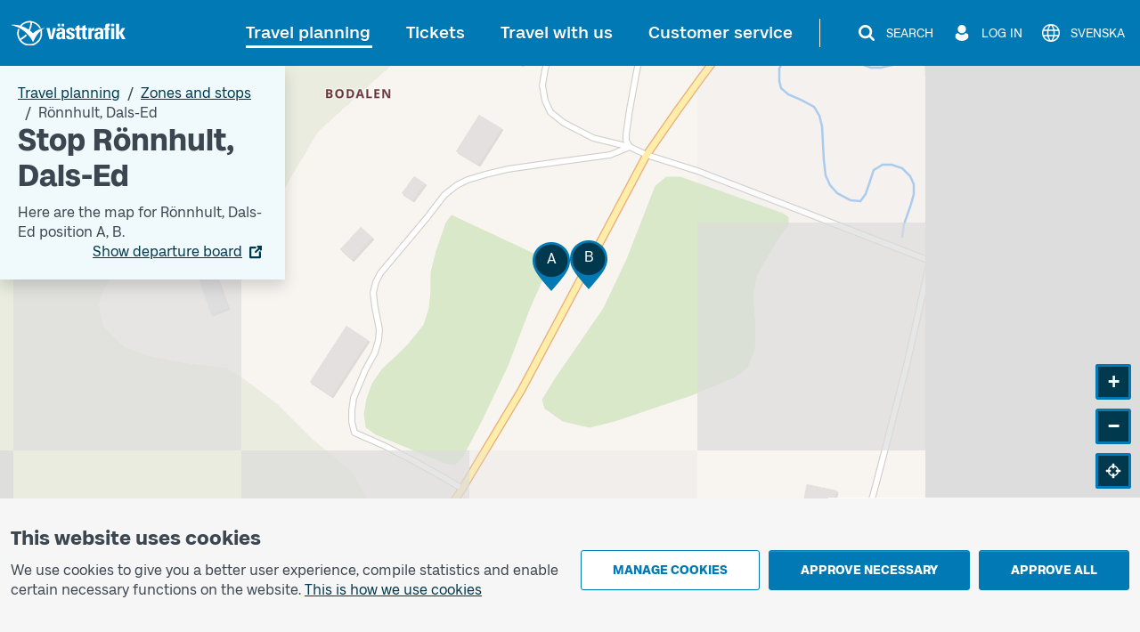

--- FILE ---
content_type: text/html; charset=utf-8
request_url: https://www.vasttrafik.se/en/travel-planning/stops/9021014044508000/
body_size: 19570
content:


<!DOCTYPE html>
<html lang="en" >

<head>
    <meta charset="utf-8">
    <meta name="viewport" content="width=device-width, initial-scale=1.0" />
    <meta name="page-loaded" content="2026-01-22T17:00:15.0166938&#x2B;01:00" />
    <meta name="server" content="1" />
    <meta name="version" content="2.1.9500-master" />
        <meta name="status" content="OK">
    <link rel="icon" href="/favicon.ico" sizes="any">
    <link rel="icon" href="/icon.svg" type="image/svg+xml">
    <link rel="apple-touch-icon" href="/apple-touch-icon.png">
        <link rel="manifest" href="/manifest.webmanifest">

    <title>Stop R&#xF6;nnhult, Dals-Ed | V&#xE4;sttrafik</title>
    <meta name="description" content="Here are the next departures and map for R&#xF6;nnhult position A, position B." />
    <link rel="canonical" href="https://www.vasttrafik.se/en/travel-planning/stops/9021014044508000/" />
    
<meta property="og:type" content="website" />
<meta property="og:url" content="https://www.vasttrafik.se/en/travel-planning/stops/9021014044508000/" />
    <meta property="og:title" content="Stop R&#xF6;nnhult, Dals-Ed" />
    <meta property="og:description" content="Here are the next departures and map for R&#xF6;nnhult position A, position B." />
        <meta property="og:image" content="https://www.vasttrafik.se/globalassets/media/bilder/blandade-bilder/vasttrafik-open-graph.jpeg?width=1200&height=630&rmode=crop&rsampler=bicubic&compand=true&format=jpg&hmac=514ad8d71b9d108e3405eb73fc988d023c7ca00e6773566e61ccf30a577b7a59" />

    


    


<script nonce="Um6fwaZNPAQSbvBxgNn8&#x2B;1px&#x2B;VLJv4q9QmFtHUDtZjk=">
    vt = (typeof vt === 'undefined') ? {} : vt;
    vt.translations = (typeof vt.translations === 'undefined') ? [] : vt.translations;
    vt.translations = vt.translations.concat([
        { key: 'common.search', value: 'Search' },
        { key: 'common.closesearch', value: 'Close search' },
        { key: 'common.expand', value: 'Expand' },
        { key: 'common.collapse', value: 'Collapse' },
        { key: 'common.autocomplete.noresults.default', value: 'No search results' },
        { key: 'common.autocomplete.error.default', value: 'The service is not working right now. Please try again later.' },
        { key: 'common.autocomplete.suggestionlabel.default', value: 'Recent searches' },
        { key: 'common.autocomplete.suggestionlabel.commonsearches', value: 'Common searches' },
        { key: 'common.close', value: 'Close' },
        { key: 'common.clear', value: 'Clear' },
        { key: 'common.searchforms.labels.website', value: 'Sitewide' },
        { key: 'common.send', value: 'Send' },
        { key: 'common.print', value: 'Print' },
        { key: 'common.cookieconsenttext', value: '<p>We use cookies to give you a better user experience, compile statistics and enable certain necessary functions on the website.&nbsp;<a title="Cookies" href="/en/about-vasttrafik/about-cookies/">This is how we use cookies</a></p>' },
        { key: 'common.quickcookieconsenttext', value: '<h2>You need to accept cookies for personal settings in order to chat</h2><p>These cookies remember choices you have made in the past, such as travel searches.</p><p><a href="/en/about-vasttrafik/about-cookies/">How we use cookies</a></p>' },
        { key: 'common.cookiepageurl', value: '/en/about-vasttrafik/about-cookies/' },
        { key: 'common.managecookies', value: 'Manage cookies' },
        { key: 'common.approvenecessarycookies', value: 'Approve necessary' },
        { key: 'common.approveallcookies', value: 'Approve all' },
        { key: 'common.approve', value: 'Approve' },
        { key: 'common.loadingdata', value: 'Loading data' },
        { key: 'common.cancel', value: 'Cancel' },
        { key: 'common.cookieconsenttitle', value: 'This website uses cookies' },
        { key: 'common.cookiemodal.title', value: 'Adjust cookie settings' },
        { key: 'common.cookiemodal.necessarycookies', value: 'Necessary cookies (cannot be disabled)' },
        { key: 'common.cookiemodal.functionalcookies', value: 'Functional cookies' },
        { key: 'common.cookiemodal.functionalcookieshelptext', value: '<ul><li>Enable the use of the chat function</li><li>Remember choices that you have made during earlier visits, for example travel searches</li></ul>' },
        { key: 'common.cookiemodal.analyticscookies', value: 'Analytics cookies' },
        { key: 'common.cookiemodal.analyticscookieshelp1', value: 'Enable us to analyse how you use the website in order to make improvements' },
        { key: 'common.cookiemodal.savechoices', value: 'Save choices' },
        { key: 'common.cookiemodal.selectcookietypes', value: 'Select which cookies you want to allow' }
    ]);
</script>
    
                <script nonce="Um6fwaZNPAQSbvBxgNn8&#x2B;1px&#x2B;VLJv4q9QmFtHUDtZjk=">
                    vt = (typeof vt === 'undefined') ? {} : vt;
                    vt.translations = (typeof vt.translations === 'undefined') ? [] : vt.translations;
                    vt.translations = vt.translations.concat([
                        { key: 'stopareasearchpage.stopareaname', value: 'R&#246;nnhult, Dals-Ed' },
                        { key: 'stopareasearchpage.stopareaheader', value: 'Stop R&#246;nnhult, Dals-Ed' }
                    ]);
                </script>
                <script nonce="Um6fwaZNPAQSbvBxgNn8&#x2B;1px&#x2B;VLJv4q9QmFtHUDtZjk=">
                    vt = (typeof vt === 'undefined') ? {} : vt;
                    vt.config = (typeof vt.config === 'undefined') ? [] : vt.config;
                    vt.config = vt.config.concat([
                        { key: 'stopareasearchpage.stopareagid', value: '9021014044508000' },
                        { key: 'stopareasearchpage.overlayboxcontentimageurl', value: '' }
                    ]);
                </script>



    

<script nonce="Um6fwaZNPAQSbvBxgNn8&#x2B;1px&#x2B;VLJv4q9QmFtHUDtZjk=">
    vt = (typeof vt === 'undefined') ? {} : vt;
    vt.config = (typeof vt.config === 'undefined') ? [] : vt.config;
    vt.config = vt.config.concat([
        { key: 'apiJourneyPlannerBaseURL', value: 'https://ext-api.vasttrafik.se/pr/v4-int' },
            { key: 'raygun.apikey', value: 'fqgYRY482IIgyrXEwfozxg' }
    ]);
</script>



<script nonce="Um6fwaZNPAQSbvBxgNn8&#x2B;1px&#x2B;VLJv4q9QmFtHUDtZjk=">
    vt = (typeof vt === 'undefined') ? {} : vt;
    vt.config = (typeof vt.config === 'undefined') ? [] : vt.config;
    vt.config = vt.config.concat([
        { key: 'departureBoardLinkGeneratorBaseUrl', value: 'https://avgangstavla.vasttrafik.se/' },
        { key: 'trafficSituationsPageUrl', value: '/en/travel-planning/traffic-information/' },
        { key: 'stopAreaPageUrl', value: '/en/travel-planning/stops/' },
        { key: 'chatinstance', value: '' },
        { key: 'featureflags.trafficinformation.feedbackcollection', value: 'False' },
    ]);
</script>


<script nonce="Um6fwaZNPAQSbvBxgNn8&#x2B;1px&#x2B;VLJv4q9QmFtHUDtZjk=">
    vt = (typeof vt === 'undefined') ? {} : vt;
    vt.config = (typeof vt.config === 'undefined') ? [] : vt.config;
    vt.config = vt.config.concat([
        { key: 'ticketsuggestions.linkToToGoInformationPage', value: '/en/Tickets/more-about-tickets/vasttrafik-to-go/' },
        { key: 'ticketsuggestions.linkToTicketOfficeInformationPage', value: '/en/Tickets/more-about-tickets/agents/' },
        { key: 'ticketsuggestions.linkToOnboardInformationPage', value: '/en/Tickets/more-about-tickets/kopa-ticket-on-board/' },
        { key: 'ticketsuggestions.linkToTapAndGoInformationPage', value: '/en/Tickets/more-about-tickets/Tap-payment/' },
        { key: 'travelplanner.validitytimefrom', value: '2025-11-23' },
        { key: 'travelplanner.validitytimeuntil', value: '2026-04-22' },
        // NV - 5212 - Buss on demand should be removed when trial period is over
        { key: 'travelplanner.linkToBussOnDemandReadMore', value: '/en/travel-planning/more-about-travel-planning/Buss-On-Demand/' },
    ]);
</script>
    
    

    

    <script nonce="Um6fwaZNPAQSbvBxgNn8&#x2B;1px&#x2B;VLJv4q9QmFtHUDtZjk=">
        var _paq = window._paq = window._paq || [];
        _paq.push(['trackPageView']);
        _paq.push(['enableLinkTracking']);
        (function () {
            var u = "https://piwik-ext.vgregion.se/";
            _paq.push(['requireConsent']);
            _paq.push(['setTrackerUrl', u + 'matomo.php']);
            _paq.push(['setSecureCookie', true]);
            _paq.push(['setSiteId', '217']);
            var d = document, g = d.createElement('script'), s = d.getElementsByTagName('script')[0];
            g.async = true; g.src = u + 'matomo.js'; s.parentNode.insertBefore(g, s);
        })();
    </script>

    <link rel="preload" href="/fonts/Kollektiv-Bold.woff2" as="font" type="font/woff2" crossorigin>
<link rel="preload" href="/fonts/KollektivText-Bold.woff2" as="font" type="font/woff2" crossorigin>
<link rel="preload" href="/fonts/KollektivText-Regular.woff2" as="font" type="font/woff2" crossorigin>

    <link rel="stylesheet" href="/dist/main-aOAstVX0.css" />
    <script type="module" src="/dist/main-DTt2e8zb.js"></script>
</head>

<body class="theme--vasttrafikse " data-whatpersist="false">
    <div id="cookie-consent"></div>
    <div id="quick-cookie-consent"></div>

    
    <div class="information-alert information-alert--unsupported-browser py-2 d-none">
        <div class="container">
            <div class="information-alert__message">
                
<p>We do not support the Internet Explorer browser. Please use a different browser.</p>
<p><a href="https://support.microsoft.com/sv-se/microsoft-edge/den-h%C3%A4r-webbplatsen-fungerar-inte-i-internet-explorer-8f5fc675-cd47-414c-9535-12821ddfc554?ui=sv-se&amp;rs=sv-se&amp;ad=se">Microsoft has replaced Internet Explorer with the Edge browser</a></p>
            </div>
        </div>
    </div>

<noscript>
    <div class="information-alert py-2">
        <div class="container">
            <div class="information-alert__message">Enable Javascript in your browser to use all the features of this website.</div>
        </div>
    </div>
</noscript>




    <div class="content-wrapper d-flex flex-column">
        

<div class="d-none d-md-block">
    <nav class="text-center header-desktop outline-light">
        <a href="#main-content" class="header-desktop__main-content-link text-decoration-none d-inline-block p-1 m-1 p-lg-2 m-lg-2">To main content</a>
    </nav>

    <div class="header-desktop position-relative d-print-none outline-light" data-component="header">
        <div class="container container--wider clearfix d-flex align-items-center justify-content-between py-3">
            <div class="flex-grow-1">
                <a href="/en/" class="text-color-white">
        <img class="header-desktop__logo fw-bold text-color-white" src="/logos/vt-logo-negative.svg" alt="Västtrafik">
                </a>
            </div>
            <div class="d-flex flex-wrap justify-content-end">
                <nav class="main-menu-desktop align-self-center" aria-label="Main">
                    <ul class="list-unstyled d-flex align-items-center justify-content-end">
                            <li class="text-end text-nowrap ">
                                <div class="main-menu-desktop__first-level mb-0">
                                    <a class="main-menu-desktop__current-page text-decoration-none position-relative p-2" href="/en/travel-planning/">Travel planning</a>
                                </div>
                            </li>
                            <li class="text-end text-nowrap ms-1 ms-lg-2 ms-xl-3">
                                <div class="main-menu-desktop__first-level mb-0">
                                    <a class=" text-decoration-none position-relative p-2" href="/en/Tickets/">Tickets</a>
                                </div>
                            </li>
                            <li class="text-end text-nowrap ms-1 ms-lg-2 ms-xl-3">
                                <div class="main-menu-desktop__first-level mb-0">
                                    <a class=" text-decoration-none position-relative p-2" href="/en/travel-with-us/">Travel with us</a>
                                </div>
                            </li>
                            <li class="text-end text-nowrap ms-1 ms-lg-2 ms-xl-3">
                                <div class="main-menu-desktop__first-level mb-0">
                                    <a class=" text-decoration-none position-relative p-2" href="/en/customer-service/">Customer service</a>
                                </div>
                            </li>
                    </ul>
                </nav>

                    <span class="header-desktop__divider align-self-center ms-1 mx-lg-3"></span>
                <nav class="secondary-menu-desktop d-flex align-items-center">
                    <ul class="list-unstyled d-flex align-items-center ms-lg-1">
                        <li class="d-flex justify-content-center ms-2 flex-shrink-0">
                            <button type="button" class="btn--unstyled collapsed d-flex align-items-center px-1 py-1 text-color-white" data-bs-toggle="collapse" data-bs-target="#site-search-desktop-wrapper" aria-expanded="false" aria-controls="site-search-desktop-wrapper" aria-haspopup="true" data-component="secondary-menu-desktop-search-button" aria-label="Search">
                                <img src="/icons/magnifying-glass-default-white.svg" alt="" class="secondary-menu-desktop__icon text-color-white" />
                                <span class="secondary-menu-desktop__text d-none d-xl-block ms-2">Search</span>
                                <img src="/graphical-elements/active-menu-indicator-white.svg" alt="" class="secondary-menu-desktop__menu-arrow d-none" data-component="secondary-menu-desktop-search-menu-arrow" aria-hidden="true" />
                            </button>
                        </li>
                            <li class="d-flex justify-content-center ms-2 flex-shrink-0">
                                <button type="button" id="secondary-menu-desktop-login-menu-button" class="btn--unstyled d-flex align-items-center px-1 py-1 text-color-white" data-bs-toggle="collapse" data-bs-target="#login-desktop" aria-haspopup="true" aria-expanded="false" aria-controls="login-desktop" aria-label="Log in " data-component="secondary-menu-desktop-login-menu-button">
                                    <img src="/icons/user-default-white.svg" alt="" class="secondary-menu-desktop__icon text-color-white" />
                                    <span class="secondary-menu-desktop__text d-none d-xl-block ms-1 ms-lg-2">Log in </span>
                                    <img src="/graphical-elements/active-menu-indicator-white.svg" alt="" class="secondary-menu-desktop__menu-arrow d-none" data-component="secondary-menu-desktop-login-menu-arrow" aria-hidden="true" />
                                </button>
                            </li>
                            <li class="d-flex justify-content-center ms-2">
                                <a href="/reseplanering/hallplatser/" class="secondary-menu-desktop__link btn--unstyled d-flex align-items-center px-1 py-1 text-color-white" data-component="language-link-desktop" aria-label="Svenska">
                                    <img src="/icons/globe-default-white.svg" alt="" class="secondary-menu-desktop__icon text-color-white" />
                                    <span class="language-link-desktop__text secondary-menu-desktop__text ms-1 ms-lg-2 d-none d-lg-block" lang="sv">Svenska</span>
                                </a>
                            </li>
                    </ul>
                </nav>
            </div>
        </div>
    </div>

    

<div class="site-search-desktop-wrapper collapse position-relative container-md d-print-none" id="site-search-desktop-wrapper" data-component="site-search-desktop-component">
    <div id="site-search-desktop-placeholder"></div>
</div>

<script nonce="Um6fwaZNPAQSbvBxgNn8&#x2B;1px&#x2B;VLJv4q9QmFtHUDtZjk=">
    vt = (typeof vt === 'undefined') ? {} : vt;
    vt.config = (typeof vt.config === 'undefined') ? [] : vt.config;
    vt.config = vt.config.concat([
        { key: 'sitesearch.searchpageurl', value: '/en/Sok/' }
    ]);
</script>


        
<div class="collapse position-relative container container--wider d-print-none" id="login-desktop" data-component="login-desktop-component">
    <div class="d-flex">
        <div class="d-flex align-items-center ps-3 py-3 outline-normal text-nowrap ms-auto">
            <span class="fw-semi-bold">Log in:</span>
                <a class="ms-2 py-1 px-1" href="https://mittkonto.vasttrafik.se/" data-component="desktop-login-button">Log in: private customer</a>
                <a class="ms-2 py-1 px-1" href="https://foretagsportalen.vasttrafik.se/" data-component="desktop-login-button">Log in: business customer</a>
        </div>
    </div>
</div>

</div>
        

<div class="position-relative header-mobile d-md-none container-lg pt-2 pb-2 d-print-none outline-light" data-component="header">
    <div class="d-flex align-items-center justify-content-between w-100">
        <div>
            <a class="d-inline-block h3 mb-0 text-color-white" href="/en/">
        <img class="header-mobile__logo text-color-white" src="/logos/vt-logo-negative.svg" alt="Västtrafik">
            </a>
        </div>
        <div>
            <button id="mobile-menu-button" class="header-mobile__menu-button btn--unstyled d-flex align-items-center h-100 collapsed" aria-label="Open menu" title="Open menu" type="button" aria-expanded="false" aria-controls="menu-mobile" data-component="mobile-menu-button">
                <img src="/icons/bars-default-white.svg" alt="" class="header-mobile__icon" data-component="mobile-menu-button-image" />
                <img src="/icons/xmark-default-white.svg" alt="" class="header-mobile__icon d-none" data-component="mobile-menu-button-close-image" />
                <span class="header-mobile__menu-button-text text-end">
                    <span class="header-mobile__text fw-medium" data-component="mobile-menu-button-text">Menu</span>
                    <span class="header-mobile__text fw-medium d-none" data-component="mobile-menu-button-close-text">Close</span>
                </span>
            </button>
        </div>
    </div>
</div>


<nav id="menu-mobile" class="menu-mobile position-fixed d-md-none" data-component="menu-mobile-component">
    <div id="site-search-form-mobile"></div>
    <ul class="list-unstyled">
            <li class="border-bottom menu-mobile__first-level  border-end">
                <div class="d-flex align-items-stretch ps-2 menu-mobile__first-level-link  menu-mobile__has-submenu menu-mobile__has-submenu--first-level">
                    <a class="position-relative border-end flex-grow-1" href="/en/travel-planning/">
                        <span class="w-100 d-inline-block">Travel planning</span>
                    </a>
                        <button class="menu-mobile__toggle-button flex-shrink-0 " data-first-level-toggle data-bs-toggle="collapse" aria-expanded="true" aria-controls="menu-mobile-item-1037" data-bs-target="#menu-mobile-item-1037">&nbsp;</button>
                </div>

                    <div id="menu-mobile-item-1037" class="collapse show border-top" data-bs-parent="#menu-mobile">
                        <ul class="list-unstyled">
        <li class="menu-mobile__sub-level menu-mobile__sub-level--1   ">
                <a class="position-relative collapsed bg-white menu-mobile__sub-level-link w-100 d-inline-block" href="/en/travel-planning/travel-planner/">
                    <span class="d-inline-block pe-1 ps-4">
                        <span class="">
                            Travel planner
                        </span>
                    </span>
                </a>
        </li>
        <li class="menu-mobile__sub-level menu-mobile__sub-level--1   ">
                <a class="position-relative collapsed bg-white menu-mobile__sub-level-link w-100 d-inline-block" href="/en/travel-planning/traffic-information/">
                    <span class="d-inline-block pe-1 ps-4">
                        <span class="">
                            Traffic information
                        </span>
                    </span>
                </a>
        </li>
        <li class="menu-mobile__sub-level menu-mobile__sub-level--1   ">
                <a class="position-relative collapsed bg-white menu-mobile__sub-level-link w-100 d-inline-block" href="/en/travel-planning/timetables/">
                    <span class="d-inline-block pe-1 ps-4">
                        <span class="">
                            Timetables
                        </span>
                    </span>
                </a>
        </li>
        <li class="menu-mobile__sub-level menu-mobile__sub-level--1   current-item">
                <a class="position-relative collapsed  menu-mobile__sub-level-link w-100 d-inline-block" href="/en/travel-planning/stops/">
                    <span class="d-inline-block pe-1 ps-4">
                        <span class="fw-medium">
                            Zones and stops
                        </span>
                    </span>
                </a>
        </li>
        <li class="menu-mobile__sub-level menu-mobile__sub-level--1   ">
                <a class="position-relative collapsed bg-white menu-mobile__sub-level-link w-100 d-inline-block" href="/en/travel-planning/listofstops/">
                    <span class="d-inline-block pe-1 ps-4">
                        <span class="">
                            Stop list
                        </span>
                    </span>
                </a>
        </li>
        <li class="menu-mobile__sub-level menu-mobile__sub-level--1   ">
                <a class="position-relative collapsed bg-white menu-mobile__sub-level-link w-100 d-inline-block" href="/en/travel-planning/ABC/">
                    <span class="d-inline-block pe-1 ps-4">
                        <span class="">
                            V&#xE4;sttrafik&#x27;s zones
                        </span>
                    </span>
                </a>
        </li>
        <li class="menu-mobile__sub-level menu-mobile__sub-level--1   ">
                <button class="position-relative d-flex align-items-stretch py-0 text-start btn--unstyled bg-white menu-mobile__sub-level-link w-100 d-inline-block menu-mobile__has-submenu menu-mobile__has-submenu--placeholder collapsed" type="button" data-bs-toggle="collapse" data-bs-target="#menu-mobile-item-1075" aria-expanded="false" aria-controls="menu-mobile-item-1075">
                    <span class="flex-grow-1 d-inline-block border-end ps-4">
                        More about travel planning
                    </span>
                    <span class="toggle-button flex-shrink-0">&nbsp;</span>
                </button>
                <div id="menu-mobile-item-1075" class="collapse  border-top" data-bs-parent="#menu-mobile-item-1037">
                    <ul class="list-unstyled bg-white">
        <li class="menu-mobile__sub-level menu-mobile__sub-level--2  ps-3 ">
                <a class="position-relative collapsed ps-4 menu-mobile__sub-level-link w-100 d-inline-block" href="/en/travel-planning/more-about-travel-planning/line-maps/">
                    <span class="d-inline-block pe-1 ">
                        <span class="">
            <span class="me-1">
                    -
            </span>
                            Maps
                        </span>
                    </span>
                </a>
        </li>
        <li class="menu-mobile__sub-level menu-mobile__sub-level--2  ps-3 ">
                <a class="position-relative collapsed ps-4 menu-mobile__sub-level-link w-100 d-inline-block" href="/en/travel-planning/more-about-travel-planning/park-and-ride/">
                    <span class="d-inline-block pe-1 ">
                        <span class="">
            <span class="me-1">
                    -
            </span>
                            Park and Ride
                        </span>
                    </span>
                </a>
        </li>
        <li class="menu-mobile__sub-level menu-mobile__sub-level--2  ps-3 ">
                <a class="position-relative collapsed ps-4 menu-mobile__sub-level-link w-100 d-inline-block" href="/en/travel-planning/more-about-travel-planning/departure-board/">
                    <span class="d-inline-block pe-1 ">
                        <span class="">
            <span class="me-1">
                    -
            </span>
                            Departure board
                        </span>
                    </span>
                </a>
        </li>
        <li class="menu-mobile__sub-level menu-mobile__sub-level--2  ps-3 ">
                <a class="position-relative collapsed ps-4 menu-mobile__sub-level-link w-100 d-inline-block" href="/en/travel-planning/more-about-travel-planning/Replacement-traffic/">
                    <span class="d-inline-block pe-1 ">
                        <span class="">
            <span class="me-1">
                    -
            </span>
                            Replacement traffic for trains
                        </span>
                    </span>
                </a>
        </li>
                    </ul>
                </div>
        </li>
        <li class="menu-mobile__sub-level menu-mobile__sub-level--1   ">
                <button class="position-relative d-flex align-items-stretch py-0 text-start btn--unstyled bg-white menu-mobile__sub-level-link w-100 d-inline-block menu-mobile__has-submenu menu-mobile__has-submenu--placeholder collapsed" type="button" data-bs-toggle="collapse" data-bs-target="#menu-mobile-item-1136" aria-expanded="false" aria-controls="menu-mobile-item-1136">
                    <span class="flex-grow-1 d-inline-block border-end ps-4">
                        Pre-ordered traffic
                    </span>
                    <span class="toggle-button flex-shrink-0">&nbsp;</span>
                </button>
                <div id="menu-mobile-item-1136" class="collapse  border-top" data-bs-parent="#menu-mobile-item-1037">
                    <ul class="list-unstyled bg-white">
        <li class="menu-mobile__sub-level menu-mobile__sub-level--2  ps-3 ">
                <a class="position-relative collapsed ps-4 menu-mobile__sub-level-link w-100 d-inline-block" href="/en/travel-planning/pre-ordered-traffic/nartrafik/">
                    <span class="d-inline-block pe-1 ">
                        <span class="">
            <span class="me-1">
                    -
            </span>
                            Local Services (N&#xE4;rtrafik)
                        </span>
                    </span>
                </a>
        </li>
        <li class="menu-mobile__sub-level menu-mobile__sub-level--2  ps-3 ">
                <a class="position-relative collapsed ps-4 menu-mobile__sub-level-link w-100 d-inline-block" href="/en/travel-planning/pre-ordered-traffic/flex-traffic/">
                    <span class="d-inline-block pe-1 ">
                        <span class="">
            <span class="me-1">
                    -
            </span>
                            Flex traffic
                        </span>
                    </span>
                </a>
        </li>
        <li class="menu-mobile__sub-level menu-mobile__sub-level--2  ps-3 ">
                <a class="position-relative collapsed ps-4 menu-mobile__sub-level-link w-100 d-inline-block" href="/en/travel-planning/pre-ordered-traffic/on-call-traffic/">
                    <span class="d-inline-block pe-1 ">
                        <span class="">
            <span class="me-1">
                    -
            </span>
                            On call traffic
                        </span>
                    </span>
                </a>
        </li>
        <li class="menu-mobile__sub-level menu-mobile__sub-level--2  ps-3 ">
                <a class="position-relative collapsed ps-4 menu-mobile__sub-level-link w-100 d-inline-block" href="/en/travel-planning/pre-ordered-traffic/flex-line/">
                    <span class="d-inline-block pe-1 ">
                        <span class="">
            <span class="me-1">
                    -
            </span>
                            Flex line
                        </span>
                    </span>
                </a>
        </li>
        <li class="menu-mobile__sub-level menu-mobile__sub-level--2  ps-3 ">
                <a class="position-relative collapsed ps-4 menu-mobile__sub-level-link w-100 d-inline-block" href="/en/travel-planning/pre-ordered-traffic/community-bus/">
                    <span class="d-inline-block pe-1 ">
                        <span class="">
            <span class="me-1">
                    -
            </span>
                            Community bus (N&#xE4;rbuss)
                        </span>
                    </span>
                </a>
        </li>
                    </ul>
                </div>
        </li>
                        </ul>
                    </div>
            </li>
            <li class="border-bottom menu-mobile__first-level menu-mobile__first-level--neutral border-end">
                <div class="d-flex align-items-stretch ps-2 menu-mobile__first-level-link  menu-mobile__has-submenu menu-mobile__has-submenu--first-level">
                    <a class="position-relative border-end flex-grow-1" href="/en/Tickets/">
                        <span class="w-100 d-inline-block">Tickets</span>
                    </a>
                        <button class="menu-mobile__toggle-button flex-shrink-0 collapsed" data-first-level-toggle data-bs-toggle="collapse" aria-expanded="false" aria-controls="menu-mobile-item-87" data-bs-target="#menu-mobile-item-87">&nbsp;</button>
                </div>

                    <div id="menu-mobile-item-87" class="collapse  border-top" data-bs-parent="#menu-mobile">
                        <ul class="list-unstyled">
        <li class="menu-mobile__sub-level menu-mobile__sub-level--1   ">
                <a class="position-relative collapsed bg-white menu-mobile__sub-level-link w-100 d-inline-block" href="/en/Tickets/single-tickets/">
                    <span class="d-inline-block pe-1 ps-4">
                        <span class="">
                            Single tickets
                        </span>
                    </span>
                </a>
        </li>
        <li class="menu-mobile__sub-level menu-mobile__sub-level--1   ">
                <a class="position-relative collapsed bg-white menu-mobile__sub-level-link w-100 d-inline-block" href="/en/Tickets/period-tickets/">
                    <span class="d-inline-block pe-1 ps-4">
                        <span class="">
                            Season tickets
                        </span>
                    </span>
                </a>
        </li>
        <li class="menu-mobile__sub-level menu-mobile__sub-level--1   ">
                <a class="position-relative collapsed bg-white menu-mobile__sub-level-link w-100 d-inline-block" href="/en/Tickets/day-tickets/">
                    <span class="d-inline-block pe-1 ps-4">
                        <span class="">
                            Day tickets
                        </span>
                    </span>
                </a>
        </li>
        <li class="menu-mobile__sub-level menu-mobile__sub-level--1   ">
                <button class="position-relative d-flex align-items-stretch py-0 text-start btn--unstyled bg-white menu-mobile__sub-level-link w-100 d-inline-block menu-mobile__has-submenu menu-mobile__has-submenu--placeholder collapsed" type="button" data-bs-toggle="collapse" data-bs-target="#menu-mobile-item-219" aria-expanded="false" aria-controls="menu-mobile-item-219">
                    <span class="flex-grow-1 d-inline-block border-end ps-4">
                        Other tickets
                    </span>
                    <span class="toggle-button flex-shrink-0">&nbsp;</span>
                </button>
                <div id="menu-mobile-item-219" class="collapse  border-top" data-bs-parent="#menu-mobile-item-87">
                    <ul class="list-unstyled bg-white">
        <li class="menu-mobile__sub-level menu-mobile__sub-level--2  ps-3 ">
                <a class="position-relative collapsed ps-4 menu-mobile__sub-level-link w-100 d-inline-block" href="/en/Tickets/other-tickets/leisure-card/">
                    <span class="d-inline-block pe-1 ">
                        <span class="">
            <span class="me-1">
                    -
            </span>
                            Leisure card
                        </span>
                    </span>
                </a>
        </li>
        <li class="menu-mobile__sub-level menu-mobile__sub-level--2  ps-3 ">
                <a class="position-relative collapsed ps-4 menu-mobile__sub-level-link w-100 d-inline-block" href="/en/Tickets/other-tickets/Tickets-other-tickets-school-cards/">
                    <span class="d-inline-block pe-1 ">
                        <span class="">
            <span class="me-1">
                    -
            </span>
                            School card
                        </span>
                    </span>
                </a>
        </li>
        <li class="menu-mobile__sub-level menu-mobile__sub-level--2  ps-3 ">
                <a class="position-relative collapsed ps-4 menu-mobile__sub-level-link w-100 d-inline-block" href="/en/Tickets/other-tickets/Vasttrafik-senior-ticket/">
                    <span class="d-inline-block pe-1 ">
                        <span class="">
            <span class="me-1">
                    -
            </span>
                            Senior ticket
                        </span>
                    </span>
                </a>
        </li>
                    </ul>
                </div>
        </li>
        <li class="menu-mobile__sub-level menu-mobile__sub-level--1   ">
                <button class="position-relative d-flex align-items-stretch py-0 text-start btn--unstyled bg-white menu-mobile__sub-level-link w-100 d-inline-block menu-mobile__has-submenu menu-mobile__has-submenu--placeholder collapsed" type="button" data-bs-toggle="collapse" data-bs-target="#menu-mobile-item-218" aria-expanded="false" aria-controls="menu-mobile-item-218">
                    <span class="flex-grow-1 d-inline-block border-end ps-4">
                        More about tickets
                    </span>
                    <span class="toggle-button flex-shrink-0">&nbsp;</span>
                </button>
                <div id="menu-mobile-item-218" class="collapse  border-top" data-bs-parent="#menu-mobile-item-87">
                    <ul class="list-unstyled bg-white">
        <li class="menu-mobile__sub-level menu-mobile__sub-level--2  ps-3 ">
                <a class="position-relative collapsed ps-4 menu-mobile__sub-level-link w-100 d-inline-block" href="/en/Tickets/more-about-tickets/vasttrafik-to-go/">
                    <span class="d-inline-block pe-1 ">
                        <span class="">
            <span class="me-1">
                    -
            </span>
                            App V&#xE4;sttrafik To Go
                        </span>
                    </span>
                </a>
        </li>
        <li class="menu-mobile__sub-level menu-mobile__sub-level--2  ps-3 ">
                <a class="position-relative collapsed ps-4 menu-mobile__sub-level-link w-100 d-inline-block" href="/en/Tickets/more-about-tickets/Tap-payment/">
                    <span class="d-inline-block pe-1 ">
                        <span class="">
            <span class="me-1">
                    -
            </span>
                            Tap payment
                        </span>
                    </span>
                </a>
        </li>
        <li class="menu-mobile__sub-level menu-mobile__sub-level--2  ps-3 ">
                <a class="position-relative collapsed ps-4 menu-mobile__sub-level-link w-100 d-inline-block" href="/en/Tickets/more-about-tickets/agents/">
                    <span class="d-inline-block pe-1 ">
                        <span class="">
            <span class="me-1">
                    -
            </span>
                            Agents
                        </span>
                    </span>
                </a>
        </li>
        <li class="menu-mobile__sub-level menu-mobile__sub-level--2  ps-3 ">
                <a class="position-relative collapsed ps-4 menu-mobile__sub-level-link w-100 d-inline-block" href="/en/Tickets/more-about-tickets/kopa-ticket-on-board/">
                    <span class="d-inline-block pe-1 ">
                        <span class="">
            <span class="me-1">
                    -
            </span>
                            Buy a ticket on board
                        </span>
                    </span>
                </a>
        </li>
        <li class="menu-mobile__sub-level menu-mobile__sub-level--2  ps-3 ">
                <a class="position-relative collapsed ps-4 menu-mobile__sub-level-link w-100 d-inline-block" href="/en/Tickets/more-about-tickets/pay-as-you-go/">
                    <span class="d-inline-block pe-1 ">
                        <span class="">
            <span class="me-1">
                    -
            </span>
                            Pay as you go
                        </span>
                    </span>
                </a>
        </li>
        <li class="menu-mobile__sub-level menu-mobile__sub-level--2  ps-3 ">
                <a class="position-relative collapsed ps-4 menu-mobile__sub-level-link w-100 d-inline-block" href="/en/Tickets/more-about-tickets/Assistance/">
                    <span class="d-inline-block pe-1 ">
                        <span class="">
            <span class="me-1">
                    -
            </span>
                            Companion
                        </span>
                    </span>
                </a>
        </li>
        <li class="menu-mobile__sub-level menu-mobile__sub-level--2  ps-3 ">
                <a class="position-relative collapsed ps-4 menu-mobile__sub-level-link w-100 d-inline-block" href="/en/Tickets/more-about-tickets/Discount-with-certificate-card/">
                    <span class="d-inline-block pe-1 ">
                        <span class="">
            <span class="me-1">
                    -
            </span>
                            Discount with Certificate Card
                        </span>
                    </span>
                </a>
        </li>
        <li class="menu-mobile__sub-level menu-mobile__sub-level--2  ps-3 ">
                <a class="position-relative collapsed ps-4 menu-mobile__sub-level-link w-100 d-inline-block" href="/en/Tickets/more-about-tickets/Student-discount/">
                    <span class="d-inline-block pe-1 ">
                        <span class="">
            <span class="me-1">
                    -
            </span>
                            Student discount
                        </span>
                    </span>
                </a>
        </li>
        <li class="menu-mobile__sub-level menu-mobile__sub-level--2  ps-3 ">
                <a class="position-relative collapsed ps-4 menu-mobile__sub-level-link w-100 d-inline-block" href="/en/Tickets/more-about-tickets/forlust-guarantee/">
                    <span class="d-inline-block pe-1 ">
                        <span class="">
            <span class="me-1">
                    -
            </span>
                            Register card/ticket
                        </span>
                    </span>
                </a>
        </li>
        <li class="menu-mobile__sub-level menu-mobile__sub-level--2  ps-3 ">
                <a class="position-relative collapsed ps-4 menu-mobile__sub-level-link w-100 d-inline-block" href="/en/Tickets/more-about-tickets/kop-och-resevillkor/">
                    <span class="d-inline-block pe-1 ">
                        <span class="">
            <span class="me-1">
                    -
            </span>
                            Terms and conditions of purchase and travel
                        </span>
                    </span>
                </a>
        </li>
        <li class="menu-mobile__sub-level menu-mobile__sub-level--2  ps-3 ">
                <a class="position-relative collapsed ps-4 menu-mobile__sub-level-link w-100 d-inline-block" href="/en/Tickets/more-about-tickets/short-loader/">
                    <span class="d-inline-block pe-1 ">
                        <span class="">
            <span class="me-1">
                    -
            </span>
                            Card reader
                        </span>
                    </span>
                </a>
        </li>
        <li class="menu-mobile__sub-level menu-mobile__sub-level--2  ps-3 ">
                <a class="position-relative collapsed ps-4 menu-mobile__sub-level-link w-100 d-inline-block" href="/en/Tickets/more-about-tickets/vasttrafiks-tickets-at-other-tag-companies/">
                    <span class="d-inline-block pe-1 ">
                        <span class="">
            <span class="me-1">
                    -
            </span>
                            V&#xE4;sttrafik&#x27;s tickets at other train operators
                        </span>
                    </span>
                </a>
        </li>
        <li class="menu-mobile__sub-level menu-mobile__sub-level--2  ps-3 ">
                <a class="position-relative collapsed ps-4 menu-mobile__sub-level-link w-100 d-inline-block" href="/en/Tickets/more-about-tickets/Calculate-your-commuting-cost/">
                    <span class="d-inline-block pe-1 ">
                        <span class="">
            <span class="me-1">
                    -
            </span>
                            Calculate your commuting cost
                        </span>
                    </span>
                </a>
        </li>
        <li class="menu-mobile__sub-level menu-mobile__sub-level--2  ps-3 ">
                <a class="position-relative collapsed ps-4 menu-mobile__sub-level-link w-100 d-inline-block" href="/en/Tickets/more-about-tickets/Travel-Cards/">
                    <span class="d-inline-block pe-1 ">
                        <span class="">
            <span class="me-1">
                    -
            </span>
                            Travel assistance card
                        </span>
                    </span>
                </a>
        </li>
                    </ul>
                </div>
        </li>
        <li class="menu-mobile__sub-level menu-mobile__sub-level--1   ">
                <button class="position-relative d-flex align-items-stretch py-0 text-start btn--unstyled bg-white menu-mobile__sub-level-link w-100 d-inline-block menu-mobile__has-submenu menu-mobile__has-submenu--placeholder collapsed" type="button" data-bs-toggle="collapse" data-bs-target="#menu-mobile-item-36937" aria-expanded="false" aria-controls="menu-mobile-item-36937">
                    <span class="flex-grow-1 d-inline-block border-end ps-4">
                        Discounts
                    </span>
                    <span class="toggle-button flex-shrink-0">&nbsp;</span>
                </button>
                <div id="menu-mobile-item-36937" class="collapse  border-top" data-bs-parent="#menu-mobile-item-87">
                    <ul class="list-unstyled bg-white">
        <li class="menu-mobile__sub-level menu-mobile__sub-level--2  ps-3 ">
                <a class="position-relative collapsed ps-4 menu-mobile__sub-level-link w-100 d-inline-block" href="/en/Tickets/discounts/Cheaper-season-tickets-for-residents-of-Gothenburg/">
                    <span class="d-inline-block pe-1 ">
                        <span class="">
            <span class="me-1">
                    -
            </span>
                            Cheaper season tickets for residents of Gothenburg
                        </span>
                    </span>
                </a>
        </li>
                    </ul>
                </div>
        </li>
                        </ul>
                    </div>
            </li>
            <li class="border-bottom menu-mobile__first-level menu-mobile__first-level--neutral border-end">
                <div class="d-flex align-items-stretch ps-2 menu-mobile__first-level-link  menu-mobile__has-submenu menu-mobile__has-submenu--first-level">
                    <a class="position-relative border-end flex-grow-1" href="/en/travel-with-us/">
                        <span class="w-100 d-inline-block">Travel with us</span>
                    </a>
                        <button class="menu-mobile__toggle-button flex-shrink-0 collapsed" data-first-level-toggle data-bs-toggle="collapse" aria-expanded="false" aria-controls="menu-mobile-item-913" data-bs-target="#menu-mobile-item-913">&nbsp;</button>
                </div>

                    <div id="menu-mobile-item-913" class="collapse  border-top" data-bs-parent="#menu-mobile">
                        <ul class="list-unstyled">
        <li class="menu-mobile__sub-level menu-mobile__sub-level--1   ">
                <button class="position-relative d-flex align-items-stretch py-0 text-start btn--unstyled bg-white menu-mobile__sub-level-link w-100 d-inline-block menu-mobile__has-submenu menu-mobile__has-submenu--placeholder collapsed" type="button" data-bs-toggle="collapse" data-bs-target="#menu-mobile-item-998" aria-expanded="false" aria-controls="menu-mobile-item-998">
                    <span class="flex-grow-1 d-inline-block border-end ps-4">
                        Before the journey
                    </span>
                    <span class="toggle-button flex-shrink-0">&nbsp;</span>
                </button>
                <div id="menu-mobile-item-998" class="collapse  border-top" data-bs-parent="#menu-mobile-item-913">
                    <ul class="list-unstyled bg-white">
        <li class="menu-mobile__sub-level menu-mobile__sub-level--2  ps-3 ">
                <a class="position-relative collapsed ps-4 menu-mobile__sub-level-link w-100 d-inline-block" href="/en/travel-with-us/fore-the-journey/Trip-Planner/">
                    <span class="d-inline-block pe-1 ">
                        <span class="">
            <span class="me-1">
                    -
            </span>
                            Travel planning
                        </span>
                    </span>
                </a>
        </li>
        <li class="menu-mobile__sub-level menu-mobile__sub-level--2  ps-3 ">
                <a class="position-relative collapsed ps-4 menu-mobile__sub-level-link w-100 d-inline-block" href="/en/Tickets/">
                    <span class="d-inline-block pe-1 ">
                        <span class="">
            <span class="me-1">
                    -
            </span>
                            Ticket types
                        </span>
                    </span>
                </a>
        </li>
        <li class="menu-mobile__sub-level menu-mobile__sub-level--2  ps-3 ">
                <a class="position-relative collapsed ps-4 menu-mobile__sub-level-link w-100 d-inline-block" href="/en/travel-with-us/fore-the-journey/aldersgranser/">
                    <span class="d-inline-block pe-1 ">
                        <span class="">
            <span class="me-1">
                    -
            </span>
                            Age limits
                        </span>
                    </span>
                </a>
        </li>
        <li class="menu-mobile__sub-level menu-mobile__sub-level--2  ps-3 ">
                <a class="position-relative collapsed ps-4 menu-mobile__sub-level-link w-100 d-inline-block" href="/en/travel-with-us/fore-the-journey/kopa-ticket/">
                    <span class="d-inline-block pe-1 ">
                        <span class="">
            <span class="me-1">
                    -
            </span>
                            Buy a ticket
                        </span>
                    </span>
                </a>
        </li>
                    </ul>
                </div>
        </li>
        <li class="menu-mobile__sub-level menu-mobile__sub-level--1   ">
                <button class="position-relative d-flex align-items-stretch py-0 text-start btn--unstyled bg-white menu-mobile__sub-level-link w-100 d-inline-block menu-mobile__has-submenu menu-mobile__has-submenu--placeholder collapsed" type="button" data-bs-toggle="collapse" data-bs-target="#menu-mobile-item-999" aria-expanded="false" aria-controls="menu-mobile-item-999">
                    <span class="flex-grow-1 d-inline-block border-end ps-4">
                        During your journey
                    </span>
                    <span class="toggle-button flex-shrink-0">&nbsp;</span>
                </button>
                <div id="menu-mobile-item-999" class="collapse  border-top" data-bs-parent="#menu-mobile-item-913">
                    <ul class="list-unstyled bg-white">
        <li class="menu-mobile__sub-level menu-mobile__sub-level--2  ps-3 ">
                <a class="position-relative collapsed ps-4 menu-mobile__sub-level-link w-100 d-inline-block" href="/en/travel-with-us/during-the-trip/show-the-ticket-on-board/">
                    <span class="d-inline-block pe-1 ">
                        <span class="">
            <span class="me-1">
                    -
            </span>
                            Get on and off
                        </span>
                    </span>
                </a>
        </li>
        <li class="menu-mobile__sub-level menu-mobile__sub-level--2  ps-3 ">
                <a class="position-relative collapsed ps-4 menu-mobile__sub-level-link w-100 d-inline-block" href="/en/travel-with-us/during-the-trip/show-the-ticket-on-board/">
                    <span class="d-inline-block pe-1 ">
                        <span class="">
            <span class="me-1">
                    -
            </span>
                            Getting on and showing your ticket
                        </span>
                    </span>
                </a>
        </li>
        <li class="menu-mobile__sub-level menu-mobile__sub-level--2  ps-3 ">
                <a class="position-relative collapsed ps-4 menu-mobile__sub-level-link w-100 d-inline-block" href="/en/travel-with-us/during-the-trip/ticket-control/">
                    <span class="d-inline-block pe-1 ">
                        <span class="">
            <span class="me-1">
                    -
            </span>
                            Ticket inspections
                        </span>
                    </span>
                </a>
        </li>
        <li class="menu-mobile__sub-level menu-mobile__sub-level--2  ps-3 ">
                <a class="position-relative collapsed ps-4 menu-mobile__sub-level-link w-100 d-inline-block" href="/en/travel-with-us/during-the-trip/Rules-on-board/">
                    <span class="d-inline-block pe-1 ">
                        <span class="">
            <span class="me-1">
                    -
            </span>
                            Rules on board
                        </span>
                    </span>
                </a>
        </li>
        <li class="menu-mobile__sub-level menu-mobile__sub-level--2  ps-3 ">
                <a class="position-relative collapsed ps-4 menu-mobile__sub-level-link w-100 d-inline-block" href="/en/travel-with-us/during-the-trip/Bike/">
                    <span class="d-inline-block pe-1 ">
                        <span class="">
            <span class="me-1">
                    -
            </span>
                            Bicycle
                        </span>
                    </span>
                </a>
        </li>
        <li class="menu-mobile__sub-level menu-mobile__sub-level--2  ps-3 ">
                <a class="position-relative collapsed ps-4 menu-mobile__sub-level-link w-100 d-inline-block" href="/en/travel-with-us/during-the-trip/Pets/">
                    <span class="d-inline-block pe-1 ">
                        <span class="">
            <span class="me-1">
                    -
            </span>
                            Pets
                        </span>
                    </span>
                </a>
        </li>
        <li class="menu-mobile__sub-level menu-mobile__sub-level--2  ps-3 ">
                <a class="position-relative collapsed ps-4 menu-mobile__sub-level-link w-100 d-inline-block" href="/en/travel-with-us/during-the-trip/ticket-on-change/">
                    <span class="d-inline-block pe-1 ">
                        <span class="">
            <span class="me-1">
                    -
            </span>
                            Ticket when changing lines
                        </span>
                    </span>
                </a>
        </li>
        <li class="menu-mobile__sub-level menu-mobile__sub-level--2  ps-3 ">
                <a class="position-relative collapsed ps-4 menu-mobile__sub-level-link w-100 d-inline-block" href="/en/Tickets/more-about-tickets/Assistance/">
                    <span class="d-inline-block pe-1 ">
                        <span class="">
            <span class="me-1">
                    -
            </span>
                            Companion service &#x2013; assistance with your journey
                        </span>
                    </span>
                </a>
        </li>
        <li class="menu-mobile__sub-level menu-mobile__sub-level--2  ps-3 ">
                <a class="position-relative collapsed ps-4 menu-mobile__sub-level-link w-100 d-inline-block" href="/en/travel-with-us/during-the-trip/Accessibility/">
                    <span class="d-inline-block pe-1 ">
                        <span class="">
            <span class="me-1">
                    -
            </span>
                            Availability
                        </span>
                    </span>
                </a>
        </li>
        <li class="menu-mobile__sub-level menu-mobile__sub-level--2  ps-3 ">
                <a class="position-relative collapsed ps-4 menu-mobile__sub-level-link w-100 d-inline-block" href="/en/travel-with-us/during-the-trip/baby-carriage/">
                    <span class="d-inline-block pe-1 ">
                        <span class="">
            <span class="me-1">
                    -
            </span>
                            Stroller
                        </span>
                    </span>
                </a>
        </li>
                    </ul>
                </div>
        </li>
        <li class="menu-mobile__sub-level menu-mobile__sub-level--1   ">
                <button class="position-relative d-flex align-items-stretch py-0 text-start btn--unstyled bg-white menu-mobile__sub-level-link w-100 d-inline-block menu-mobile__has-submenu menu-mobile__has-submenu--placeholder collapsed" type="button" data-bs-toggle="collapse" data-bs-target="#menu-mobile-item-1000" aria-expanded="false" aria-controls="menu-mobile-item-1000">
                    <span class="flex-grow-1 d-inline-block border-end ps-4">
                        After your journey
                    </span>
                    <span class="toggle-button flex-shrink-0">&nbsp;</span>
                </button>
                <div id="menu-mobile-item-1000" class="collapse  border-top" data-bs-parent="#menu-mobile-item-913">
                    <ul class="list-unstyled bg-white">
        <li class="menu-mobile__sub-level menu-mobile__sub-level--2  ps-3 ">
                <a class="position-relative collapsed ps-4 menu-mobile__sub-level-link w-100 d-inline-block" href="/en/travel-with-us/after-your-journey/contact-us/">
                    <span class="d-inline-block pe-1 ">
                        <span class="">
            <span class="me-1">
                    -
            </span>
                            Contact us
                        </span>
                    </span>
                </a>
        </li>
        <li class="menu-mobile__sub-level menu-mobile__sub-level--2  ps-3 ">
                <a class="position-relative collapsed ps-4 menu-mobile__sub-level-link w-100 d-inline-block" href="/en/customer-service/delaycompensation/">
                    <span class="d-inline-block pe-1 ">
                        <span class="">
            <span class="me-1">
                    -
            </span>
                            Apply for delay compensation
                        </span>
                    </span>
                </a>
        </li>
        <li class="menu-mobile__sub-level menu-mobile__sub-level--2  ps-3 ">
                <a class="position-relative collapsed ps-4 menu-mobile__sub-level-link w-100 d-inline-block" href="/en/Tickets/more-about-tickets/forlust-guarantee/">
                    <span class="d-inline-block pe-1 ">
                        <span class="">
            <span class="me-1">
                    -
            </span>
                            Set up loss guarantee
                        </span>
                    </span>
                </a>
        </li>
                    </ul>
                </div>
        </li>
                        </ul>
                    </div>
            </li>
            <li class="border-bottom menu-mobile__first-level menu-mobile__first-level--neutral border-end">
                <div class="d-flex align-items-stretch ps-2 menu-mobile__first-level-link  menu-mobile__has-submenu menu-mobile__has-submenu--first-level">
                    <a class="position-relative border-end flex-grow-1" href="/en/customer-service/">
                        <span class="w-100 d-inline-block">Customer service</span>
                    </a>
                        <button class="menu-mobile__toggle-button flex-shrink-0 collapsed" data-first-level-toggle data-bs-toggle="collapse" aria-expanded="false" aria-controls="menu-mobile-item-937" data-bs-target="#menu-mobile-item-937">&nbsp;</button>
                </div>

                    <div id="menu-mobile-item-937" class="collapse  border-top" data-bs-parent="#menu-mobile">
                        <ul class="list-unstyled">
        <li class="menu-mobile__sub-level menu-mobile__sub-level--1   ">
                <a class="position-relative collapsed bg-white menu-mobile__sub-level-link w-100 d-inline-block" href="/en/customer-service/delaycompensation/">
                    <span class="d-inline-block pe-1 ps-4">
                        <span class="">
                            Compensation in case of delay
                        </span>
                    </span>
                </a>
        </li>
        <li class="menu-mobile__sub-level menu-mobile__sub-level--1   ">
                <a class="position-relative collapsed bg-white menu-mobile__sub-level-link w-100 d-inline-block" href="/en/customer-service/questions-and-comments/">
                    <span class="d-inline-block pe-1 ps-4">
                        <span class="">
                            Questions and comments
                        </span>
                    </span>
                </a>
        </li>
        <li class="menu-mobile__sub-level menu-mobile__sub-level--1   ">
                <a class="position-relative collapsed bg-white menu-mobile__sub-level-link w-100 d-inline-block" href="/en/customer-service/lost-and-found/">
                    <span class="d-inline-block pe-1 ps-4">
                        <span class="">
                            Lost property
                        </span>
                    </span>
                </a>
        </li>
        <li class="menu-mobile__sub-level menu-mobile__sub-level--1   ">
                <a class="position-relative collapsed bg-white menu-mobile__sub-level-link w-100 d-inline-block" href="/en/customer-service/Complaint/">
                    <span class="d-inline-block pe-1 ps-4">
                        <span class="">
                            Claim
                        </span>
                    </span>
                </a>
        </li>
        <li class="menu-mobile__sub-level menu-mobile__sub-level--1   ">
                <a class="position-relative collapsed bg-white menu-mobile__sub-level-link w-100 d-inline-block" href="/en/customer-service/customercentre/">
                    <span class="d-inline-block pe-1 ps-4">
                        <span class="">
                            Customer centre
                        </span>
                    </span>
                </a>
        </li>
                        </ul>
                    </div>
            </li>

            <li class="border-bottom menu-mobile__first-level menu-mobile__first-level--neutral border-end border-top mt-2">
                <div class="d-flex align-items-stretch ps-2 menu-mobile__first-level-link menu-mobile__has-submenu menu-mobile__has-submenu--first-level">
                    <button class="position-relative border-end flex-grow-1 btn--unstyled text-start d-flex align-items-center collapsed" type="button" data-first-level-toggle data-bs-toggle="collapse" data-bs-target="#menu-mobile-item-login" aria-controls="menu-mobile-item-login" aria-expanded="false">
                        <img src="/icons/user-default-blue-1000.svg" alt="" class="menu-mobile__icon">
                        <span class="w-100 d-inline-block ms-2">Log in</span>
                    </button>
                    <button class="menu-mobile__toggle-button flex-shrink-0 collapsed" data-first-level-toggle data-bs-toggle="collapse" aria-expanded="false" aria-controls="menu-mobile-item-login" data-bs-target="#menu-mobile-item-login">&nbsp;</button>
                </div>
                <div id="menu-mobile-item-login" class="collapse border-top" data-bs-parent="#menu-mobile">
                    <ul class="list-unstyled">
                            <li class="menu-mobile__sub-level menu-mobile__sub-level--1">
                                <a class="position-relative menu-mobile__sub-level-link w-100 d-inline-block" href="https://mittkonto.vasttrafik.se/">
                                    <span class="d-inline-block pe-1 ps-4">
                                        <span>Log in: private customer</span>
                                    </span>
                                </a>
                            </li>
                            <li class="menu-mobile__sub-level menu-mobile__sub-level--1">
                                <a class="position-relative menu-mobile__sub-level-link w-100 d-inline-block" href="https://foretagsportalen.vasttrafik.se/">
                                    <span class="d-inline-block pe-1 ps-4">
                                        <span>Log in: business customer</span>
                                    </span>
                                </a>
                            </li>
                    </ul>
                </div>
            </li>
            <li class="border-bottom menu-mobile__first-level menu-mobile__first-level--neutral border-end">
                <div class="menu-mobile__first-level-link">
                    <a class="position-relative collapsed menu-mobile__sub-level-link w-100 d-inline-block text-decoration-none" lang="sv" href="/reseplanering/hallplatser/">
                        <span class="w-100 d-flex align-items-center ps-2">
                            <img src="/icons/globe-default-blue-1000.svg" alt="" class="menu-mobile__icon" />
                            <span class="ms-2">Byt till Svenska</span>
                        </span>
                    </a>
                </div>
            </li>
    </ul>
</nav>


        <div class="page-container flex-grow-1 ">
            


            <div class="page position-relative">

                    <div id="main-content" tabindex="-1">
                        



        <div class="stop-area-details-page">
            <div id="stopareasearchpage-breadcrumbs" class="d-none">
                
    <nav aria-label="Breadcrumb">
        <ol class="breadcrumb">
                <li class="breadcrumb-item"><a href="/en/travel-planning/">Travel planning</a></li>
                <li class="breadcrumb-item"><a href="/en/travel-planning/stops/">Zones and stops</a></li>
            <li class="breadcrumb-item active" aria-current="page">R&#xF6;nnhult, Dals-Ed</li>
        </ol>
    </nav>

            </div>

            <div id="stopareasearchdetailspage">
                <div class=" map-container w-100">
                    <div class="spinner-container map-spinner">
                        <div class="spinner"></div>
                    </div>
                </div>
            </div>
        </div>

                    </div>
            </div>
        </div>
        <div class="footer-illustration-wrapper">
            <div class="footer-illustration container">
                <div class="footer-illustration--inner"></div>
            </div>
        </div>
        

<footer class="page-footer page-footer--contact d-print-none">

<div class="content-area"><div class=" content-area-item content-area-item--first content-area-item--last">



<div class="contact-us-block  outline-normal ">
    <div class="container">
        <div class="d-flex flex-column flex-md-row align-items-md-center py-3 py-md-4 container__inner">
            <div class="mb-3 mb-md-0 last-child-margin-bottom-none">
                    <h2 class="h3">Contact us</h2>

                <div class="d-flex gap-2 flex-column flex-md-row mb-3 mb-md-2">
                    <div>
                        <img src="/icons/dots-balloon-default-gray-900.svg" alt="" />
                        <button id="artvise-on-page-chat-block-btn" class="btn--as-link" role="button" type="button" aria-label="Opens in a new window">Chat</button>
                    </div>
                    <div>
                        <img src="/icons/phone-circle-filled-gray-900.svg" alt="" />
                        <a href="tel:0771414300">Call 0771-41 43 00</a>
                    </div>
                    <div>
                        <img src="/icons/envelope-circle-filled-gray-900.svg" alt="" />
                        <a href="/en/customer-service/questions-and-comments/">Write to us</a>
                    </div>
                </div>

                    <div class="d-none d-md-block">
                        Open weekdays 06-22. Weekends and public holidays 08-22.
                    </div>
                    <div class="d-block d-md-none">
                            <h3 class="h4 mb-1">Opening hours</h3>


<ul>
<li>Weekdays 06-22</li>
<li>Weekends and public holidays 08-22</li>
</ul>                    </div>
            </div>
                <div class="flex-md-grow-1 text-md-end">
                    <a  class="btn btn-secondary d-block d-md-inline-block" href="/en/customer-service/" data-component="contact-us-customer-service-link">
To customer service                    </a>
                </div>
        </div>
    </div>
</div></div></div>    <div class="page-footer__container   pt-4 pb-4 pb-lg-0 outline-semi-light">
        <h2 class="visually-hidden">Page footer navigation</h2>
        <nav class="container" aria-label="Footer">
            
<div class="row content-area"><div class="col-12 col-lg-4 content-area-item content-area-item--first">

<div class="heading-and-links-block">
    <div class="heading-and-links-block__content text-center text-lg-start pb-2 pt-2 pt-lg-0 pb-lg-4 border-bottom border-lg-0">
            <button type="button" class="btn--unstyled d-lg-none heading-and-links-block__btn w-100 text-start collapsed" data-bs-toggle="collapse" data-bs-target="#footer-link-list-block-2477" aria-expanded="false" aria-controls="footer-link-list-block-2477">
                <span class="h3 h--unstyled">About V&#xE4;sttrafik</span>
            </button>
        <div class="d-none d-lg-block w-100 text-start">
            <h3 class="h--unstyled">About V&#xE4;sttrafik</h3>
        </div>
        <div id="footer-link-list-block-2477" class="heading-and-links-block__collapse collapse d-lg-block">
            <ul class="heading-and-links-block__list list-unstyled p-0 pt-2 text-start m-0 ">
                            <li class="mb-2 mb-md-1">
                                <a href="/en/about-vasttrafik/vasttrafik-ab/">V&#xE4;sttrafik AB</a>
                            </li>
                            <li class="mb-2 mb-md-1">
                                <a href="/en/about-vasttrafik/working-on-vast-traffic/">Work at V&#xE4;sttrafik</a>
                            </li>
                            <li class="mb-2 mb-md-1">
                                <a href="/en/about-vasttrafik/Sustainable-travel-with-Vasttrafik/">Sustainable travel with V&#xE4;sttrafik</a>
                            </li>
                            <li class="mb-2 mb-md-1">
                                <a href="/en/about-vasttrafik/partner-company/">Partners</a>
                            </li>
                            <li class="mb-2 mb-md-1">
                                <a href="/en/about-vasttrafik/blog/">Blog</a>
                            </li>
                            <li class="mb-2 mb-md-1">
                                <a href="/en/about-vasttrafik/tillganglighetsredogorelser/">Accessibility reports</a>
                            </li>
            </ul>
        </div>
    </div>
</div>
</div><div class="col-12 col-lg-4 content-area-item">

<div class="heading-and-links-block">
    <div class="heading-and-links-block__content text-center text-lg-start pb-2 pt-2 pt-lg-0 pb-lg-4 border-bottom border-lg-0">
            <button type="button" class="btn--unstyled d-lg-none heading-and-links-block__btn w-100 text-start collapsed" data-bs-toggle="collapse" data-bs-target="#footer-link-list-block-2479" aria-expanded="false" aria-controls="footer-link-list-block-2479">
                <span class="h3 h--unstyled">Contact</span>
            </button>
        <div class="d-none d-lg-block w-100 text-start">
            <h3 class="h--unstyled">Contact</h3>
        </div>
        <div id="footer-link-list-block-2479" class="heading-and-links-block__collapse collapse d-lg-block">
            <ul class="heading-and-links-block__list list-unstyled p-0 pt-2 text-start m-0 ">
                            <li class="mb-2 mb-md-1">
                                <a href="/en/customer-service/">Customer service</a>
                            </li>
                            <li class="mb-2 mb-md-1">
                                <a href="/en/about-vasttrafik/offices-and-switchboard/">Office and telephone exchange</a>
                            </li>
                            <li class="mb-2 mb-md-1">
                                <a href="/en/about-vasttrafik/presstjanst/">Press</a>
                            </li>
            </ul>
        </div>
    </div>
</div>
</div><div class="col-12 col-lg-4 content-area-item">

<div class="heading-and-links-block">
    <div class="heading-and-links-block__content text-center text-lg-start pb-2 pt-2 pt-lg-0 pb-lg-4 border-bottom border-lg-0">
            <button type="button" class="btn--unstyled d-lg-none heading-and-links-block__btn w-100 text-start collapsed" data-bs-toggle="collapse" data-bs-target="#footer-link-list-block-2478" aria-expanded="false" aria-controls="footer-link-list-block-2478">
                <span class="h3 h--unstyled">Development</span>
            </button>
        <div class="d-none d-lg-block w-100 text-start">
            <h3 class="h--unstyled">Development</h3>
        </div>
        <div id="footer-link-list-block-2478" class="heading-and-links-block__collapse collapse d-lg-block">
            <ul class="heading-and-links-block__list list-unstyled p-0 pt-2 text-start m-0 ">
                            <li class="mb-2 mb-md-1">
                                <a href="/en/info/The-West-Link/">The West Link</a>
                            </li>
                            <li class="mb-2 mb-md-1">
                                <a href="/en/about-vasttrafik/tenders/">Procurements</a>
                            </li>
            </ul>
        </div>
    </div>
</div>
</div><div class="col-12 col-lg-4 content-area-item">

<div class="heading-and-links-block">
    <div class="heading-and-links-block__content text-center text-lg-start pb-2 pt-2 pt-lg-0 pb-lg-4 border-bottom border-lg-0">
            <button type="button" class="btn--unstyled d-lg-none heading-and-links-block__btn w-100 text-start collapsed" data-bs-toggle="collapse" data-bs-target="#footer-link-list-block-2481" aria-expanded="false" aria-controls="footer-link-list-block-2481">
                <span class="h3 h--unstyled">Handling of personal data</span>
            </button>
        <div class="d-none d-lg-block w-100 text-start">
            <h3 class="h--unstyled">Handling of personal data</h3>
        </div>
        <div id="footer-link-list-block-2481" class="heading-and-links-block__collapse collapse d-lg-block">
            <ul class="heading-and-links-block__list list-unstyled p-0 pt-2 text-start m-0 ">
                            <li class="mb-2 mb-md-1">
                                <a href="/en/about-vasttrafik/privacy-policy/">Privacy policy</a>
                            </li>
                            <li class="mb-2 mb-md-1">
                                <a href="/en/about-vasttrafik/recording-of-telephone-calls/">Recording phone calls</a>
                            </li>
                                <li class="mb-2 mb-md-1">
                                    



<button id="cookie-modal-button-36280" type="button" class="btn--as-link text-light">Adjust cookie settings</button>

<script nonce="Um6fwaZNPAQSbvBxgNn8&#x2B;1px&#x2B;VLJv4q9QmFtHUDtZjk=">
    document.getElementById('cookie-modal-button-36280').addEventListener('click', () => document.dispatchEvent(new CustomEvent('show-cookie-consent-modal')));
</script>
                                </li>
                            <li class="mb-2 mb-md-1">
                                <a href="/en/about-vasttrafik/about-cookies/">About Cookies</a>
                            </li>
            </ul>
        </div>
    </div>
</div>
</div><div class="col-12 col-lg-4 content-area-item">

<div class="heading-and-links-block">
    <div class="heading-and-links-block__content text-center text-lg-start pb-2 pt-2 pt-lg-0 pb-lg-4 border-bottom border-lg-0">
            <button type="button" class="btn--unstyled d-lg-none heading-and-links-block__btn w-100 text-start collapsed" data-bs-toggle="collapse" data-bs-target="#footer-link-list-block-2480" aria-expanded="false" aria-controls="footer-link-list-block-2480">
                <span class="h3 h--unstyled">External links</span>
            </button>
        <div class="d-none d-lg-block w-100 text-start">
            <h3 class="h--unstyled">External links</h3>
        </div>
        <div id="footer-link-list-block-2480" class="heading-and-links-block__collapse collapse d-lg-block">
            <ul class="heading-and-links-block__list list-unstyled p-0 pt-2 text-start m-0 ">
                            <li class="mb-2 mb-md-1">
                                <a href="/en/foretag/digital-aterforsaljare/">Digital retailer</a>
                            </li>
                            <li class="mb-2 mb-md-1">
                                <a href="/en/skola/">School</a>
                            </li>
                            <li class="mb-2 mb-md-1">
                                <a href="https://developer.vasttrafik.se/">Developer portal</a>
                            </li>
                            <li class="mb-2 mb-md-1">
                                <a href="https://labs.vasttrafik.se/en/">V&#xE4;sttrafik labs</a>
                            </li>
            </ul>
        </div>
    </div>
</div>
</div><div class="col-12 col-lg-4 content-area-item content-area-item--last">

<div class="heading-and-links-block">
    <div class="heading-and-links-block__content text-center text-lg-start pb-2 pt-2 pt-lg-0 pb-lg-4 pt-4">
        <div class="d-none d-lg-block w-100 text-start">
            <h3 class="h--unstyled">Social media</h3>
        </div>
        <div id="footer-link-list-block-2482" class="heading-and-links-block__collapse ">
            <ul class="heading-and-links-block__list list-unstyled p-0 pt-2 text-start m-0 d-inline-block">
                                <li class="d-inline-block p-0 m-0 pe-1 ps-1">
                                    

<a href="https://www.facebook.com/Vasttrafik/">
    <img src="/globalassets/media/ikoner/ikoner-sociala-medier/social-facebook.svg" alt="V&#xE4;sttrafik on Facebook" />
</a>

                                </li>
                                <li class="d-inline-block p-0 m-0 pe-1 ps-1">
                                    

<a href="https://www.instagram.com/vasttrafik/">
    <img src="/globalassets/media/ikoner/ikoner-sociala-medier/social-instagram.svg" alt="V&#xE4;sttrafik on Instagram" />
</a>

                                </li>
                                <li class="d-inline-block p-0 m-0 pe-1 ps-1">
                                    

<a href="https://www.linkedin.com/company/61305/">
    <img src="/globalassets/media/ikoner/ikoner-sociala-medier/linkedin-icon2.svg" alt="V&#xE4;sttrafik on Linkedin" />
</a>

                                </li>
                                <li class="d-inline-block p-0 m-0 pe-1 ps-1">
                                    

<a href="https://www.youtube.com/vasttrafik/">
    <img src="/globalassets/media/ikoner/ikoner-sociala-medier/social-youtube.svg" alt="V&#xE4;sttrafik on YouTube" />
</a>

                                </li>
            </ul>
        </div>
    </div>
</div>
</div></div>
        </nav>
    </div>
    <div class="page-footer__bottom-container  text-center pt-4 pb-4 outline-semi-light">
        <div class="container">
            <div class="row">
                <div class="col-6 col-lg-4 d-flex align-items-center justify-content-start justify-content-lg-start"><img class="page-footer__vgr-logo text-color-white" src="/logos/vgr-logo-v2.svg" alt="Västtrafik is a part of Västra Götalandsregionen" /></div>
                <div class="col-6 col-lg-4 offset-lg-4 d-flex align-items-center justify-content-end justify-content-lg-start"><a href="https://www.vasttrafik.se"><img class="page-footer__vasttrafik-logo text-color-white" src="/logos/vt-logo-negative.svg" alt="Västtrafik" /></a></div>
            </div>
        </div>
    </div>
    <div class="page-footer__bottom-border "></div>
</footer>
    </div>
    <script src="/en/translations-common-006f3726d58a8586a5880e9fb891b20c.js"></script><script src="/en/travel-planning/stops/translations-88621d628c4ae6f9644f174790a116ea.js"></script>
    <script defer="defer" nonce="Um6fwaZNPAQSbvBxgNn8&#x2B;1px&#x2B;VLJv4q9QmFtHUDtZjk=" src="/Util/Find/epi-util/find.js"></script>
<script nonce="Um6fwaZNPAQSbvBxgNn8&#x2B;1px&#x2B;VLJv4q9QmFtHUDtZjk=">
document.addEventListener('DOMContentLoaded',function(){if(typeof FindApi === 'function'){var api = new FindApi();api.setApplicationUrl('/');api.setServiceApiBaseUrl('/find_v2/');api.processEventFromCurrentUri();api.bindWindowEvents();api.bindAClickEvent();api.sendBufferedEvents();}})
</script>

</body>

</html>